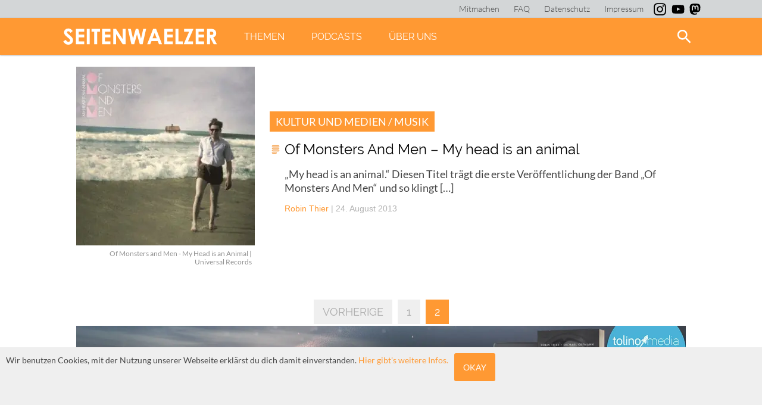

--- FILE ---
content_type: text/html; charset=UTF-8
request_url: https://seitenwaelzer.de/tag/cd/page/2
body_size: 49983
content:
<!DOCTYPE html>
<html lang="de">
  <head>
    <meta name="viewport" content="width=device-width, initial-scale=1.0, user-scalable=no" />
    <link rel="shortcut icon" href="https://seitenwaelzer.de/wp-content/themes/VOID/img/favicon.png" />
  	<meta charset="UTF-8">
    <link rel="stylesheet" type="text/css" href="https://seitenwaelzer.de/wp-content/themes/VOID/style.css?v=1.1" media="screen">
    <link rel="stylesheet" type="text/css" href="https://seitenwaelzer.de/wp-content/themes/VOID/print.css?v=1.1" media="print">

    <!-- Inline for better performance, one less round-trip -->
    <style>

      <! raleway-300 - latin */
      @font-face {
        font-family: 'Raleway';
        font-style: normal;
        font-weight: 300;
        src: url('https://seitenwaelzer.de/wp-content/themes/VOID/fonts/raleway-v12-latin-300.eot'); /* IE9 Compat Modes */
        src: local('Raleway Light'), local('Raleway-Light'),
             url('https://seitenwaelzer.de/wp-content/themes/VOID/fonts/raleway-v12-latin-300.eot?#iefix') format('embedded-opentype'), /* IE6-IE8 */
             url('https://seitenwaelzer.de/wp-content/themes/VOID/fonts/raleway-v12-latin-300.woff2') format('woff2'), /* Super Modern Browsers */
             url('https://seitenwaelzer.de/wp-content/themes/VOID/fonts/raleway-v12-latin-300.woff') format('woff'), /* Modern Browsers */
             url('https://seitenwaelzer.de/wp-content/themes/VOID/fonts/raleway-v12-latin-300.ttf') format('truetype'), /* Safari, Android, iOS */
             url('https://seitenwaelzer.de/wp-content/themes/VOID/fonts/raleway-v12-latin-300.svg#Raleway') format('svg'); /* Legacy iOS */
      }

      /* raleway-300italic - latin */
      @font-face {
        font-family: 'Raleway';
        font-style: italic;
        font-weight: 300;
        src: url('https://seitenwaelzer.de/wp-content/themes/VOID/fonts/raleway-v12-latin-300italic.eot'); /* IE9 Compat Modes */
        src: local('Raleway Light Italic'), local('Raleway-LightItalic'),
             url('https://seitenwaelzer.de/wp-content/themes/VOID/fonts/raleway-v12-latin-300italic.eot?#iefix') format('embedded-opentype'), /* IE6-IE8 */
             url('https://seitenwaelzer.de/wp-content/themes/VOID/fonts/raleway-v12-latin-300italic.woff2') format('woff2'), /* Super Modern Browsers */
             url('https://seitenwaelzer.de/wp-content/themes/VOID/fonts/raleway-v12-latin-300italic.woff') format('woff'), /* Modern Browsers */
             url('https://seitenwaelzer.de/wp-content/themes/VOID/fonts/raleway-v12-latin-300italic.ttf') format('truetype'), /* Safari, Android, iOS */
             url('https://seitenwaelzer.de/wp-content/themes/VOID/fonts/raleway-v12-latin-300italic.svg#Raleway') format('svg'); /* Legacy iOS */
      }

      /* raleway-regular - latin */
      @font-face {
        font-family: 'Raleway';
        font-style: normal;
        font-weight: 400;
        src: url('https://seitenwaelzer.de/wp-content/themes/VOID/fonts/raleway-v12-latin-regular.eot'); /* IE9 Compat Modes */
        src: local('Raleway'), local('Raleway-Regular'),
             url('https://seitenwaelzer.de/wp-content/themes/VOID/fonts/raleway-v12-latin-regular.eot?#iefix') format('embedded-opentype'), /* IE6-IE8 */
             url('https://seitenwaelzer.de/wp-content/themes/VOID/fonts/raleway-v12-latin-regular.woff2') format('woff2'), /* Super Modern Browsers */
             url('https://seitenwaelzer.de/wp-content/themes/VOID/fonts/raleway-v12-latin-regular.woff') format('woff'), /* Modern Browsers */
             url('https://seitenwaelzer.de/wp-content/themes/VOID/fonts/raleway-v12-latin-regular.ttf') format('truetype'), /* Safari, Android, iOS */
             url('https://seitenwaelzer.de/wp-content/themes/VOID/fonts/raleway-v12-latin-regular.svg#Raleway') format('svg'); /* Legacy iOS */
      }

      /* raleway-italic - latin */
      @font-face {
        font-family: 'Raleway';
        font-style: italic;
        font-weight: 400;
        src: url('https://seitenwaelzer.de/wp-content/themes/VOID/fonts/raleway-v12-latin-italic.eot'); /* IE9 Compat Modes */
        src: local('Raleway Italic'), local('Raleway-Italic'),
             url('https://seitenwaelzer.de/wp-content/themes/VOID/fonts/raleway-v12-latin-italic.eot?#iefix') format('embedded-opentype'), /* IE6-IE8 */
             url('https://seitenwaelzer.de/wp-content/themes/VOID/fonts/raleway-v12-latin-italic.woff2') format('woff2'), /* Super Modern Browsers */
             url('https://seitenwaelzer.de/wp-content/themes/VOID/fonts/raleway-v12-latin-italic.woff') format('woff'), /* Modern Browsers */
             url('https://seitenwaelzer.de/wp-content/themes/VOID/fonts/raleway-v12-latin-italic.ttf') format('truetype'), /* Safari, Android, iOS */
             url('https://seitenwaelzer.de/wp-content/themes/VOID/fonts/raleway-v12-latin-italic.svg#Raleway') format('svg'); /* Legacy iOS */
      }

      /* raleway-600 - latin */
      @font-face {
        font-family: 'Raleway';
        font-style: normal;
        font-weight: 600;
        src: url('https://seitenwaelzer.de/wp-content/themes/VOID/fonts/raleway-v12-latin-600.eot'); /* IE9 Compat Modes */
        src: local('Raleway SemiBold'), local('Raleway-SemiBold'),
             url('https://seitenwaelzer.de/wp-content/themes/VOID/fonts/raleway-v12-latin-600.eot?#iefix') format('embedded-opentype'), /* IE6-IE8 */
             url('https://seitenwaelzer.de/wp-content/themes/VOID/fonts/raleway-v12-latin-600.woff2') format('woff2'), /* Super Modern Browsers */
             url('https://seitenwaelzer.de/wp-content/themes/VOID/fonts/raleway-v12-latin-600.woff') format('woff'), /* Modern Browsers */
             url('https://seitenwaelzer.de/wp-content/themes/VOID/fonts/raleway-v12-latin-600.ttf') format('truetype'), /* Safari, Android, iOS */
             url('https://seitenwaelzer.de/wp-content/themes/VOID/fonts/raleway-v12-latin-600.svg#Raleway') format('svg'); /* Legacy iOS */
      }

      /* raleway-600italic - latin */
      @font-face {
        font-family: 'Raleway';
        font-style: italic;
        font-weight: 600;
        src: url('https://seitenwaelzer.de/wp-content/themes/VOID/fonts/raleway-v12-latin-600italic.eot'); /* IE9 Compat Modes */
        src: local('Raleway SemiBold Italic'), local('Raleway-SemiBoldItalic'),
             url('https://seitenwaelzer.de/wp-content/themes/VOID/fonts/raleway-v12-latin-600italic.eot?#iefix') format('embedded-opentype'), /* IE6-IE8 */
             url('https://seitenwaelzer.de/wp-content/themes/VOID/fonts/raleway-v12-latin-600italic.woff2') format('woff2'), /* Super Modern Browsers */
             url('https://seitenwaelzer.de/wp-content/themes/VOID/fonts/raleway-v12-latin-600italic.woff') format('woff'), /* Modern Browsers */
             url('https://seitenwaelzer.de/wp-content/themes/VOID/fonts/raleway-v12-latin-600italic.ttf') format('truetype'), /* Safari, Android, iOS */
             url('https://seitenwaelzer.de/wp-content/themes/VOID/fonts/raleway-v12-latin-600italic.svg#Raleway') format('svg'); /* Legacy iOS */
      }

      /* raleway-800italic - latin */
      @font-face {
        font-family: 'Raleway';
        font-style: italic;
        font-weight: 800;
        src: url('https://seitenwaelzer.de/wp-content/themes/VOID/fonts/raleway-v12-latin-800italic.eot'); /* IE9 Compat Modes */
        src: local('Raleway ExtraBold Italic'), local('Raleway-ExtraBoldItalic'),
             url('https://seitenwaelzer.de/wp-content/themes/VOID/fonts/raleway-v12-latin-800italic.eot?#iefix') format('embedded-opentype'), /* IE6-IE8 */
             url('https://seitenwaelzer.de/wp-content/themes/VOID/fonts/raleway-v12-latin-800italic.woff2') format('woff2'), /* Super Modern Browsers */
             url('https://seitenwaelzer.de/wp-content/themes/VOID/fonts/raleway-v12-latin-800italic.woff') format('woff'), /* Modern Browsers */
             url('https://seitenwaelzer.de/wp-content/themes/VOID/fonts/raleway-v12-latin-800italic.ttf') format('truetype'), /* Safari, Android, iOS */
             url('https://seitenwaelzer.de/wp-content/themes/VOID/fonts/raleway-v12-latin-800italic.svg#Raleway') format('svg'); /* Legacy iOS */
      }

      /* raleway-800 - latin */
      @font-face {
        font-family: 'Raleway';
        font-style: normal;
        font-weight: 800;
        src: url('https://seitenwaelzer.de/wp-content/themes/VOID/fonts/raleway-v12-latin-800.eot'); /* IE9 Compat Modes */
        src: local('Raleway ExtraBold'), local('Raleway-ExtraBold'),
             url('https://seitenwaelzer.de/wp-content/themes/VOID/fonts/raleway-v12-latin-800.eot?#iefix') format('embedded-opentype'), /* IE6-IE8 */
             url('https://seitenwaelzer.de/wp-content/themes/VOID/fonts/raleway-v12-latin-800.woff2') format('woff2'), /* Super Modern Browsers */
             url('https://seitenwaelzer.de/wp-content/themes/VOID/fonts/raleway-v12-latin-800.woff') format('woff'), /* Modern Browsers */
             url('https://seitenwaelzer.de/wp-content/themes/VOID/fonts/raleway-v12-latin-800.ttf') format('truetype'), /* Safari, Android, iOS */
             url('https://seitenwaelzer.de/wp-content/themes/VOID/fonts/raleway-v12-latin-800.svg#Raleway') format('svg'); /* Legacy iOS */
      }


    /* lato-300 - latin */
@font-face {
  font-family: 'Lato';
  font-style: normal;
  font-weight: 300;
  src: url('https://seitenwaelzer.de/wp-content/themes/VOID/fonts/lato-v23-latin-300.eot'); /* IE9 Compat Modes */
  src: local(''),
       url('https://seitenwaelzer.de/wp-content/themes/VOID/fonts/lato-v23-latin-300.eot?#iefix') format('embedded-opentype'), /* IE6-IE8 */
       url('https://seitenwaelzer.de/wp-content/themes/VOID/fonts/lato-v23-latin-300.woff2') format('woff2'), /* Super Modern Browsers */
       url('https://seitenwaelzer.de/wp-content/themes/VOID/fonts/lato-v23-latin-300.woff') format('woff'), /* Modern Browsers */
       url('https://seitenwaelzer.de/wp-content/themes/VOID/fonts/lato-v23-latin-300.ttf') format('truetype'), /* Safari, Android, iOS */
       url('https://seitenwaelzer.de/wp-content/themes/VOID/fonts/lato-v23-latin-300.svg#Lato') format('svg'); /* Legacy iOS */
}

/* lato-300italic - latin */
@font-face {
  font-family: 'Lato';
  font-style: italic;
  font-weight: 300;
  src: url('https://seitenwaelzer.de/wp-content/themes/VOID/fonts/lato-v23-latin-300italic.eot'); /* IE9 Compat Modes */
  src: local(''),
       url('https://seitenwaelzer.de/wp-content/themes/VOID/fonts/lato-v23-latin-300italic.eot?#iefix') format('embedded-opentype'), /* IE6-IE8 */
       url('https://seitenwaelzer.de/wp-content/themes/VOID/fonts/lato-v23-latin-300italic.woff2') format('woff2'), /* Super Modern Browsers */
       url('https://seitenwaelzer.de/wp-content/themes/VOID/fonts/lato-v23-latin-300italic.woff') format('woff'), /* Modern Browsers */
       url('https://seitenwaelzer.de/wp-content/themes/VOID/fonts/lato-v23-latin-300italic.ttf') format('truetype'), /* Safari, Android, iOS */
       url('https://seitenwaelzer.de/wp-content/themes/VOID/fonts/lato-v23-latin-300italic.svg#Lato') format('svg'); /* Legacy iOS */
}

/* lato-regular - latin */
@font-face {
  font-family: 'Lato';
  font-style: normal;
  font-weight: 400;
  src: url('https://seitenwaelzer.de/wp-content/themes/VOID/fonts/lato-v23-latin-regular.eot'); /* IE9 Compat Modes */
  src: local(''),
       url('https://seitenwaelzer.de/wp-content/themes/VOID/fonts/lato-v23-latin-regular.eot?#iefix') format('embedded-opentype'), /* IE6-IE8 */
       url('https://seitenwaelzer.de/wp-content/themes/VOID/fonts/lato-v23-latin-regular.woff2') format('woff2'), /* Super Modern Browsers */
       url('https://seitenwaelzer.de/wp-content/themes/VOID/fonts/lato-v23-latin-regular.woff') format('woff'), /* Modern Browsers */
       url('https://seitenwaelzer.de/wp-content/themes/VOID/fonts/lato-v23-latin-regular.ttf') format('truetype'), /* Safari, Android, iOS */
       url('https://seitenwaelzer.de/wp-content/themes/VOID/fonts/lato-v23-latin-regular.svg#Lato') format('svg'); /* Legacy iOS */
}

/* lato-italic - latin */
@font-face {
  font-family: 'Lato';
  font-style: italic;
  font-weight: 400;
  src: url('https://seitenwaelzer.de/wp-content/themes/VOID/fonts/lato-v23-latin-italic.eot'); /* IE9 Compat Modes */
  src: local(''),
       url('https://seitenwaelzer.de/wp-content/themes/VOID/fonts/lato-v23-latin-italic.eot?#iefix') format('embedded-opentype'), /* IE6-IE8 */
       url('https://seitenwaelzer.de/wp-content/themes/VOID/fonts/lato-v23-latin-italic.woff2') format('woff2'), /* Super Modern Browsers */
       url('https://seitenwaelzer.de/wp-content/themes/VOID/fonts/lato-v23-latin-italic.woff') format('woff'), /* Modern Browsers */
       url('https://seitenwaelzer.de/wp-content/themes/VOID/fonts/lato-v23-latin-italic.ttf') format('truetype'), /* Safari, Android, iOS */
       url('https://seitenwaelzer.de/wp-content/themes/VOID/fonts/lato-v23-latin-italic.svg#Lato') format('svg'); /* Legacy iOS */
}

/* lato-700 - latin */
@font-face {
  font-family: 'Lato';
  font-style: normal;
  font-weight: 700;
  src: url('https://seitenwaelzer.de/wp-content/themes/VOID/fonts/lato-v23-latin-700.eot'); /* IE9 Compat Modes */
  src: local(''),
       url('https://seitenwaelzer.de/wp-content/themes/VOID/fonts/lato-v23-latin-700.eot?#iefix') format('embedded-opentype'), /* IE6-IE8 */
       url('https://seitenwaelzer.de/wp-content/themes/VOID/fonts/lato-v23-latin-700.woff2') format('woff2'), /* Super Modern Browsers */
       url('https://seitenwaelzer.de/wp-content/themes/VOID/fonts/lato-v23-latin-700.woff') format('woff'), /* Modern Browsers */
       url('https://seitenwaelzer.de/wp-content/themes/VOID/fonts/lato-v23-latin-700.ttf') format('truetype'), /* Safari, Android, iOS */
       url('https://seitenwaelzer.de/wp-content/themes/VOID/fonts/lato-v23-latin-700.svg#Lato') format('svg'); /* Legacy iOS */
}

/* lato-700italic - latin */
@font-face {
  font-family: 'Lato';
  font-style: italic;
  font-weight: 700;
  src: url('https://seitenwaelzer.de/wp-content/themes/VOID/fonts/lato-v23-latin-700italic.eot'); /* IE9 Compat Modes */
  src: local(''),
       url('https://seitenwaelzer.de/wp-content/themes/VOID/fonts/lato-v23-latin-700italic.eot?#iefix') format('embedded-opentype'), /* IE6-IE8 */
       url('https://seitenwaelzer.de/wp-content/themes/VOID/fonts/lato-v23-latin-700italic.woff2') format('woff2'), /* Super Modern Browsers */
       url('https://seitenwaelzer.de/wp-content/themes/VOID/fonts/lato-v23-latin-700italic.woff') format('woff'), /* Modern Browsers */
       url('https://seitenwaelzer.de/wp-content/themes/VOID/fonts/lato-v23-latin-700italic.ttf') format('truetype'), /* Safari, Android, iOS */
       url('https://seitenwaelzer.de/wp-content/themes/VOID/fonts/lato-v23-latin-700italic.svg#Lato') format('svg'); /* Legacy iOS */
}

    </style>
        <meta name="google-site-verification" content="GwTTFG04JECWeeUddMg5FhzgC319eVHmG4Pqmzz8kTg" />
    <script type="text/javascript" src="https://seitenwaelzer.de/wp-content/themes/VOID/JS/framework.js" defer ></script>

        <link rel="apple-touch-icon" sizes="180x180" href="https://seitenwaelzer.de/wp-content/themes/VOID/img/favicons/apple-touch-icon.png">
    <link rel="icon" type="image/png" href="https://seitenwaelzer.de/wp-content/themes/VOID/img/favicons/favicon-32x32.png" sizes="32x32">
    <link rel="icon" type="image/png" href="https://seitenwaelzer.de/wp-content/themes/VOID/img/favicons/favicon-16x16.png" sizes="16x16">
    <link rel="manifest" href="https://seitenwaelzer.de/wp-content/themes/VOID/img/favicons/manifest.json">
    <link rel="mask-icon" href="https://seitenwaelzer.de/wp-content/themes/VOID/img/favicons/safari-pinned-tab.svg" color="#ff9933">
    <link rel="shortcut icon" href="https://seitenwaelzer.de/wp-content/themes/VOID/img/favicons/favicon.ico">
    <meta name="msapplication-config" content="https://seitenwaelzer.de/wp-content/themes/VOID/img/favicons/browserconfig.xml">
    <meta name="theme-color" content="#ff9933">


    <!-- <title> CD Archive - Seite 2 von 2 - seitenwaelzer.de </title> -->
    <meta name='robots' content='index, follow, max-image-preview:large, max-snippet:-1, max-video-preview:-1' />

	<!-- This site is optimized with the Yoast SEO plugin v26.7 - https://yoast.com/wordpress/plugins/seo/ -->
	<title>CD Archive - Seite 2 von 2 - seitenwaelzer.de</title>
	<link rel="canonical" href="https://seitenwaelzer.de/tag/cd/page/2" />
	<link rel="prev" href="https://seitenwaelzer.de/tag/cd" />
	<meta property="og:locale" content="de_DE" />
	<meta property="og:type" content="article" />
	<meta property="og:title" content="CD Archive - Seite 2 von 2 - seitenwaelzer.de" />
	<meta property="og:url" content="https://seitenwaelzer.de/tag/cd" />
	<meta property="og:site_name" content="seitenwaelzer.de" />
	<meta property="og:image" content="https://seitenwaelzer.de/wp-content/uploads/sites/3/2015/02/Hausarbeit.jpg" />
	<meta property="og:image:width" content="720" />
	<meta property="og:image:height" content="430" />
	<meta property="og:image:type" content="image/jpeg" />
	<meta name="twitter:card" content="summary_large_image" />
	<meta name="twitter:site" content="@seitenwaelzer" />
	<script type="application/ld+json" class="yoast-schema-graph">{"@context":"https://schema.org","@graph":[{"@type":"CollectionPage","@id":"https://seitenwaelzer.de/tag/cd","url":"https://seitenwaelzer.de/tag/cd/page/2","name":"CD Archive - Seite 2 von 2 - seitenwaelzer.de","isPartOf":{"@id":"https://seitenwaelzer.de/#website"},"primaryImageOfPage":{"@id":"https://seitenwaelzer.de/tag/cd/page/2#primaryimage"},"image":{"@id":"https://seitenwaelzer.de/tag/cd/page/2#primaryimage"},"thumbnailUrl":"https://seitenwaelzer.de/wp-content/uploads/sites/3/2013/12/b3699e505606456193e0971e6e7af6f4.jpg","breadcrumb":{"@id":"https://seitenwaelzer.de/tag/cd/page/2#breadcrumb"},"inLanguage":"de"},{"@type":"ImageObject","inLanguage":"de","@id":"https://seitenwaelzer.de/tag/cd/page/2#primaryimage","url":"https://seitenwaelzer.de/wp-content/uploads/sites/3/2013/12/b3699e505606456193e0971e6e7af6f4.jpg","contentUrl":"https://seitenwaelzer.de/wp-content/uploads/sites/3/2013/12/b3699e505606456193e0971e6e7af6f4.jpg","width":770,"height":770},{"@type":"BreadcrumbList","@id":"https://seitenwaelzer.de/tag/cd/page/2#breadcrumb","itemListElement":[{"@type":"ListItem","position":1,"name":"Startseite","item":"https://seitenwaelzer.de/"},{"@type":"ListItem","position":2,"name":"CD"}]},{"@type":"WebSite","@id":"https://seitenwaelzer.de/#website","url":"https://seitenwaelzer.de/","name":"seitenwaelzer.de","description":"Das Gleiche in Orange","publisher":{"@id":"https://seitenwaelzer.de/#organization"},"potentialAction":[{"@type":"SearchAction","target":{"@type":"EntryPoint","urlTemplate":"https://seitenwaelzer.de/?s={search_term_string}"},"query-input":{"@type":"PropertyValueSpecification","valueRequired":true,"valueName":"search_term_string"}}],"inLanguage":"de"},{"@type":"Organization","@id":"https://seitenwaelzer.de/#organization","name":"seitenwaelzer","url":"https://seitenwaelzer.de/","logo":{"@type":"ImageObject","inLanguage":"de","@id":"https://seitenwaelzer.de/#/schema/logo/image/","url":"https://seitenwaelzer.de/wp-content/uploads/sites/3/2018/03/Logo_seitenwealzer.png","contentUrl":"https://seitenwaelzer.de/wp-content/uploads/sites/3/2018/03/Logo_seitenwealzer.png","width":3387,"height":942,"caption":"seitenwaelzer"},"image":{"@id":"https://seitenwaelzer.de/#/schema/logo/image/"},"sameAs":["https://www.facebook.com/seitenwaelzer","https://x.com/seitenwaelzer","https://www.instagram.com/seitenwaelzer_magazin/","https://www.youtube.com/channel/UCERksb67OfphXr8l_4H2WdQ"]}]}</script>
	<!-- / Yoast SEO plugin. -->


<link rel='dns-prefetch' href='//cdn.podlove.org' />

<link rel="alternate" type="application/rss+xml" title="Podcast Feed: seitenwaelzer (MP3 Feed)" href="https://seitenwaelzer.de/feed/mp3" />
<link rel="alternate" type="application/rss+xml" title="seitenwaelzer.de &raquo; CD Schlagwort-Feed" href="https://seitenwaelzer.de/tag/cd/feed" />
<style id='wp-img-auto-sizes-contain-inline-css' type='text/css'>
img:is([sizes=auto i],[sizes^="auto," i]){contain-intrinsic-size:3000px 1500px}
/*# sourceURL=wp-img-auto-sizes-contain-inline-css */
</style>
<link rel='stylesheet' id='podlove-frontend-css-css' href='https://seitenwaelzer.de/wp-content/plugins/podlove-podcasting-plugin-for-wordpress/css/frontend.css?ver=1.0' type='text/css' media='all' />
<link rel='stylesheet' id='podlove-admin-font-css' href='https://seitenwaelzer.de/wp-content/plugins/podlove-podcasting-plugin-for-wordpress/css/admin-font.css?ver=4.3.2' type='text/css' media='all' />
<style id='wp-block-library-inline-css' type='text/css'>
:root{--wp-block-synced-color:#7a00df;--wp-block-synced-color--rgb:122,0,223;--wp-bound-block-color:var(--wp-block-synced-color);--wp-editor-canvas-background:#ddd;--wp-admin-theme-color:#007cba;--wp-admin-theme-color--rgb:0,124,186;--wp-admin-theme-color-darker-10:#006ba1;--wp-admin-theme-color-darker-10--rgb:0,107,160.5;--wp-admin-theme-color-darker-20:#005a87;--wp-admin-theme-color-darker-20--rgb:0,90,135;--wp-admin-border-width-focus:2px}@media (min-resolution:192dpi){:root{--wp-admin-border-width-focus:1.5px}}.wp-element-button{cursor:pointer}:root .has-very-light-gray-background-color{background-color:#eee}:root .has-very-dark-gray-background-color{background-color:#313131}:root .has-very-light-gray-color{color:#eee}:root .has-very-dark-gray-color{color:#313131}:root .has-vivid-green-cyan-to-vivid-cyan-blue-gradient-background{background:linear-gradient(135deg,#00d084,#0693e3)}:root .has-purple-crush-gradient-background{background:linear-gradient(135deg,#34e2e4,#4721fb 50%,#ab1dfe)}:root .has-hazy-dawn-gradient-background{background:linear-gradient(135deg,#faaca8,#dad0ec)}:root .has-subdued-olive-gradient-background{background:linear-gradient(135deg,#fafae1,#67a671)}:root .has-atomic-cream-gradient-background{background:linear-gradient(135deg,#fdd79a,#004a59)}:root .has-nightshade-gradient-background{background:linear-gradient(135deg,#330968,#31cdcf)}:root .has-midnight-gradient-background{background:linear-gradient(135deg,#020381,#2874fc)}:root{--wp--preset--font-size--normal:16px;--wp--preset--font-size--huge:42px}.has-regular-font-size{font-size:1em}.has-larger-font-size{font-size:2.625em}.has-normal-font-size{font-size:var(--wp--preset--font-size--normal)}.has-huge-font-size{font-size:var(--wp--preset--font-size--huge)}.has-text-align-center{text-align:center}.has-text-align-left{text-align:left}.has-text-align-right{text-align:right}.has-fit-text{white-space:nowrap!important}#end-resizable-editor-section{display:none}.aligncenter{clear:both}.items-justified-left{justify-content:flex-start}.items-justified-center{justify-content:center}.items-justified-right{justify-content:flex-end}.items-justified-space-between{justify-content:space-between}.screen-reader-text{border:0;clip-path:inset(50%);height:1px;margin:-1px;overflow:hidden;padding:0;position:absolute;width:1px;word-wrap:normal!important}.screen-reader-text:focus{background-color:#ddd;clip-path:none;color:#444;display:block;font-size:1em;height:auto;left:5px;line-height:normal;padding:15px 23px 14px;text-decoration:none;top:5px;width:auto;z-index:100000}html :where(.has-border-color){border-style:solid}html :where([style*=border-top-color]){border-top-style:solid}html :where([style*=border-right-color]){border-right-style:solid}html :where([style*=border-bottom-color]){border-bottom-style:solid}html :where([style*=border-left-color]){border-left-style:solid}html :where([style*=border-width]){border-style:solid}html :where([style*=border-top-width]){border-top-style:solid}html :where([style*=border-right-width]){border-right-style:solid}html :where([style*=border-bottom-width]){border-bottom-style:solid}html :where([style*=border-left-width]){border-left-style:solid}html :where(img[class*=wp-image-]){height:auto;max-width:100%}:where(figure){margin:0 0 1em}html :where(.is-position-sticky){--wp-admin--admin-bar--position-offset:var(--wp-admin--admin-bar--height,0px)}@media screen and (max-width:600px){html :where(.is-position-sticky){--wp-admin--admin-bar--position-offset:0px}}

/*# sourceURL=wp-block-library-inline-css */
</style><style id='global-styles-inline-css' type='text/css'>
:root{--wp--preset--aspect-ratio--square: 1;--wp--preset--aspect-ratio--4-3: 4/3;--wp--preset--aspect-ratio--3-4: 3/4;--wp--preset--aspect-ratio--3-2: 3/2;--wp--preset--aspect-ratio--2-3: 2/3;--wp--preset--aspect-ratio--16-9: 16/9;--wp--preset--aspect-ratio--9-16: 9/16;--wp--preset--color--black: #000000;--wp--preset--color--cyan-bluish-gray: #abb8c3;--wp--preset--color--white: #ffffff;--wp--preset--color--pale-pink: #f78da7;--wp--preset--color--vivid-red: #cf2e2e;--wp--preset--color--luminous-vivid-orange: #ff6900;--wp--preset--color--luminous-vivid-amber: #fcb900;--wp--preset--color--light-green-cyan: #7bdcb5;--wp--preset--color--vivid-green-cyan: #00d084;--wp--preset--color--pale-cyan-blue: #8ed1fc;--wp--preset--color--vivid-cyan-blue: #0693e3;--wp--preset--color--vivid-purple: #9b51e0;--wp--preset--color--orange: #ff9933;--wp--preset--color--mitternachtsblau: #263238;--wp--preset--color--podcastblau: #1d71b8;--wp--preset--color--backgroundgrey: #efefef;--wp--preset--color--fontgrey: #444444;--wp--preset--gradient--vivid-cyan-blue-to-vivid-purple: linear-gradient(135deg,rgb(6,147,227) 0%,rgb(155,81,224) 100%);--wp--preset--gradient--light-green-cyan-to-vivid-green-cyan: linear-gradient(135deg,rgb(122,220,180) 0%,rgb(0,208,130) 100%);--wp--preset--gradient--luminous-vivid-amber-to-luminous-vivid-orange: linear-gradient(135deg,rgb(252,185,0) 0%,rgb(255,105,0) 100%);--wp--preset--gradient--luminous-vivid-orange-to-vivid-red: linear-gradient(135deg,rgb(255,105,0) 0%,rgb(207,46,46) 100%);--wp--preset--gradient--very-light-gray-to-cyan-bluish-gray: linear-gradient(135deg,rgb(238,238,238) 0%,rgb(169,184,195) 100%);--wp--preset--gradient--cool-to-warm-spectrum: linear-gradient(135deg,rgb(74,234,220) 0%,rgb(151,120,209) 20%,rgb(207,42,186) 40%,rgb(238,44,130) 60%,rgb(251,105,98) 80%,rgb(254,248,76) 100%);--wp--preset--gradient--blush-light-purple: linear-gradient(135deg,rgb(255,206,236) 0%,rgb(152,150,240) 100%);--wp--preset--gradient--blush-bordeaux: linear-gradient(135deg,rgb(254,205,165) 0%,rgb(254,45,45) 50%,rgb(107,0,62) 100%);--wp--preset--gradient--luminous-dusk: linear-gradient(135deg,rgb(255,203,112) 0%,rgb(199,81,192) 50%,rgb(65,88,208) 100%);--wp--preset--gradient--pale-ocean: linear-gradient(135deg,rgb(255,245,203) 0%,rgb(182,227,212) 50%,rgb(51,167,181) 100%);--wp--preset--gradient--electric-grass: linear-gradient(135deg,rgb(202,248,128) 0%,rgb(113,206,126) 100%);--wp--preset--gradient--midnight: linear-gradient(135deg,rgb(2,3,129) 0%,rgb(40,116,252) 100%);--wp--preset--font-size--small: 13px;--wp--preset--font-size--medium: 20px;--wp--preset--font-size--large: 36px;--wp--preset--font-size--x-large: 42px;--wp--preset--spacing--20: 0.44rem;--wp--preset--spacing--30: 0.67rem;--wp--preset--spacing--40: 1rem;--wp--preset--spacing--50: 1.5rem;--wp--preset--spacing--60: 2.25rem;--wp--preset--spacing--70: 3.38rem;--wp--preset--spacing--80: 5.06rem;--wp--preset--shadow--natural: 6px 6px 9px rgba(0, 0, 0, 0.2);--wp--preset--shadow--deep: 12px 12px 50px rgba(0, 0, 0, 0.4);--wp--preset--shadow--sharp: 6px 6px 0px rgba(0, 0, 0, 0.2);--wp--preset--shadow--outlined: 6px 6px 0px -3px rgb(255, 255, 255), 6px 6px rgb(0, 0, 0);--wp--preset--shadow--crisp: 6px 6px 0px rgb(0, 0, 0);}:where(.is-layout-flex){gap: 0.5em;}:where(.is-layout-grid){gap: 0.5em;}body .is-layout-flex{display: flex;}.is-layout-flex{flex-wrap: wrap;align-items: center;}.is-layout-flex > :is(*, div){margin: 0;}body .is-layout-grid{display: grid;}.is-layout-grid > :is(*, div){margin: 0;}:where(.wp-block-columns.is-layout-flex){gap: 2em;}:where(.wp-block-columns.is-layout-grid){gap: 2em;}:where(.wp-block-post-template.is-layout-flex){gap: 1.25em;}:where(.wp-block-post-template.is-layout-grid){gap: 1.25em;}.has-black-color{color: var(--wp--preset--color--black) !important;}.has-cyan-bluish-gray-color{color: var(--wp--preset--color--cyan-bluish-gray) !important;}.has-white-color{color: var(--wp--preset--color--white) !important;}.has-pale-pink-color{color: var(--wp--preset--color--pale-pink) !important;}.has-vivid-red-color{color: var(--wp--preset--color--vivid-red) !important;}.has-luminous-vivid-orange-color{color: var(--wp--preset--color--luminous-vivid-orange) !important;}.has-luminous-vivid-amber-color{color: var(--wp--preset--color--luminous-vivid-amber) !important;}.has-light-green-cyan-color{color: var(--wp--preset--color--light-green-cyan) !important;}.has-vivid-green-cyan-color{color: var(--wp--preset--color--vivid-green-cyan) !important;}.has-pale-cyan-blue-color{color: var(--wp--preset--color--pale-cyan-blue) !important;}.has-vivid-cyan-blue-color{color: var(--wp--preset--color--vivid-cyan-blue) !important;}.has-vivid-purple-color{color: var(--wp--preset--color--vivid-purple) !important;}.has-black-background-color{background-color: var(--wp--preset--color--black) !important;}.has-cyan-bluish-gray-background-color{background-color: var(--wp--preset--color--cyan-bluish-gray) !important;}.has-white-background-color{background-color: var(--wp--preset--color--white) !important;}.has-pale-pink-background-color{background-color: var(--wp--preset--color--pale-pink) !important;}.has-vivid-red-background-color{background-color: var(--wp--preset--color--vivid-red) !important;}.has-luminous-vivid-orange-background-color{background-color: var(--wp--preset--color--luminous-vivid-orange) !important;}.has-luminous-vivid-amber-background-color{background-color: var(--wp--preset--color--luminous-vivid-amber) !important;}.has-light-green-cyan-background-color{background-color: var(--wp--preset--color--light-green-cyan) !important;}.has-vivid-green-cyan-background-color{background-color: var(--wp--preset--color--vivid-green-cyan) !important;}.has-pale-cyan-blue-background-color{background-color: var(--wp--preset--color--pale-cyan-blue) !important;}.has-vivid-cyan-blue-background-color{background-color: var(--wp--preset--color--vivid-cyan-blue) !important;}.has-vivid-purple-background-color{background-color: var(--wp--preset--color--vivid-purple) !important;}.has-black-border-color{border-color: var(--wp--preset--color--black) !important;}.has-cyan-bluish-gray-border-color{border-color: var(--wp--preset--color--cyan-bluish-gray) !important;}.has-white-border-color{border-color: var(--wp--preset--color--white) !important;}.has-pale-pink-border-color{border-color: var(--wp--preset--color--pale-pink) !important;}.has-vivid-red-border-color{border-color: var(--wp--preset--color--vivid-red) !important;}.has-luminous-vivid-orange-border-color{border-color: var(--wp--preset--color--luminous-vivid-orange) !important;}.has-luminous-vivid-amber-border-color{border-color: var(--wp--preset--color--luminous-vivid-amber) !important;}.has-light-green-cyan-border-color{border-color: var(--wp--preset--color--light-green-cyan) !important;}.has-vivid-green-cyan-border-color{border-color: var(--wp--preset--color--vivid-green-cyan) !important;}.has-pale-cyan-blue-border-color{border-color: var(--wp--preset--color--pale-cyan-blue) !important;}.has-vivid-cyan-blue-border-color{border-color: var(--wp--preset--color--vivid-cyan-blue) !important;}.has-vivid-purple-border-color{border-color: var(--wp--preset--color--vivid-purple) !important;}.has-vivid-cyan-blue-to-vivid-purple-gradient-background{background: var(--wp--preset--gradient--vivid-cyan-blue-to-vivid-purple) !important;}.has-light-green-cyan-to-vivid-green-cyan-gradient-background{background: var(--wp--preset--gradient--light-green-cyan-to-vivid-green-cyan) !important;}.has-luminous-vivid-amber-to-luminous-vivid-orange-gradient-background{background: var(--wp--preset--gradient--luminous-vivid-amber-to-luminous-vivid-orange) !important;}.has-luminous-vivid-orange-to-vivid-red-gradient-background{background: var(--wp--preset--gradient--luminous-vivid-orange-to-vivid-red) !important;}.has-very-light-gray-to-cyan-bluish-gray-gradient-background{background: var(--wp--preset--gradient--very-light-gray-to-cyan-bluish-gray) !important;}.has-cool-to-warm-spectrum-gradient-background{background: var(--wp--preset--gradient--cool-to-warm-spectrum) !important;}.has-blush-light-purple-gradient-background{background: var(--wp--preset--gradient--blush-light-purple) !important;}.has-blush-bordeaux-gradient-background{background: var(--wp--preset--gradient--blush-bordeaux) !important;}.has-luminous-dusk-gradient-background{background: var(--wp--preset--gradient--luminous-dusk) !important;}.has-pale-ocean-gradient-background{background: var(--wp--preset--gradient--pale-ocean) !important;}.has-electric-grass-gradient-background{background: var(--wp--preset--gradient--electric-grass) !important;}.has-midnight-gradient-background{background: var(--wp--preset--gradient--midnight) !important;}.has-small-font-size{font-size: var(--wp--preset--font-size--small) !important;}.has-medium-font-size{font-size: var(--wp--preset--font-size--medium) !important;}.has-large-font-size{font-size: var(--wp--preset--font-size--large) !important;}.has-x-large-font-size{font-size: var(--wp--preset--font-size--x-large) !important;}
/*# sourceURL=global-styles-inline-css */
</style>

<style id='classic-theme-styles-inline-css' type='text/css'>
/*! This file is auto-generated */
.wp-block-button__link{color:#fff;background-color:#32373c;border-radius:9999px;box-shadow:none;text-decoration:none;padding:calc(.667em + 2px) calc(1.333em + 2px);font-size:1.125em}.wp-block-file__button{background:#32373c;color:#fff;text-decoration:none}
/*# sourceURL=/wp-includes/css/classic-themes.min.css */
</style>
<link rel='stylesheet' id='COMMENTING_BLOCK-css' href='https://seitenwaelzer.de/wp-content/plugins/commenting-feature/admin/assets/js/dist/styles/dashboardeditorStyle.build.min.css?ver=5.2' type='text/css' media='all' />
<link rel='stylesheet' id='media-credit-css' href='https://seitenwaelzer.de/wp-content/plugins/media-credit/public/css/media-credit.min.css?ver=4.3.0' type='text/css' media='all' />
<script type="text/javascript" src="https://cdn.podlove.org/web-player/5.x/embed.js?ver=5.9.2" id="podlove-web-player-player-js"></script>
<script type="text/javascript" src="https://seitenwaelzer.de/wp-content/plugins/podlove-web-player/js/cache.js?ver=5.9.2" id="podlove-web-player-player-cache-js"></script>
<link rel="https://api.w.org/" href="https://seitenwaelzer.de/wp-json/" /><link rel="alternate" title="JSON" type="application/json" href="https://seitenwaelzer.de/wp-json/wp/v2/tags/257" /><link rel="EditURI" type="application/rsd+xml" title="RSD" href="https://seitenwaelzer.de/xmlrpc.php?rsd" />
		<style type="text/css" id="wp-custom-css">
			.music-player .wp-playlist-light,
.music-player .wp-playlist-light .wp-playlist-playing {
    background: #efefef;
    border-color: #999;
}

.wp-block-button__link:hover{
	background: #333 !important;
	color: #fff !important;
	border-color: #333 !important;
}

.wp-block-button__link:active{
	background: #666 !important;
	border-color: #666 !important;
}		</style>
		
  </head>

  <body class="archive paged tag tag-cd tag-257 paged-2 tag-paged-2 wp-theme-VOID">
    <header>
      <div id=header_bar>
        <nav id="black_header">
          <p></p>

			<div id="order">
				<div class="menu-black-head-container"><ul id="menu-black-head" class="menu"><li id="menu-item-24152" class="menu-item menu-item-type-post_type menu-item-object-page menu-item-24152"><a href="https://seitenwaelzer.de/mitmachen">Mitmachen</a></li>
<li id="menu-item-5254" class="menu-item menu-item-type-post_type menu-item-object-page menu-item-5254"><a href="https://seitenwaelzer.de/faq-frequently-asked-questions">FAQ</a></li>
<li id="menu-item-4470" class="menu-item menu-item-type-post_type menu-item-object-page menu-item-4470"><a href="https://seitenwaelzer.de/datenschutz">Datenschutz</a></li>
<li id="menu-item-4471" class="menu-item menu-item-type-post_type menu-item-object-page menu-item-4471"><a href="https://seitenwaelzer.de/impressum">Impressum</a></li>
</ul></div>				<div id="social_icon">
								<a href="https://www.instagram.com/seitenwaelzer" target="blank">
									<img class="alignnone" src="https://seitenwaelzer.de/wp-content/themes/VOID/img/Instagram.svg" alt="instagram" width="25" height="25" /></a>
                <a href="https://www.youtube.com/channel/UCERksb67OfphXr8l_4H2WdQ" target="blank">
									<img class="alignnone" src="https://seitenwaelzer.de/wp-content/themes/VOID/img/Youtube.svg" alt="YouTube" width="25" height="25" /></a>
                <a href="https://troet.cafe/@seitenwaelzer" target="blank">
									<img class="alignnone" src="https://seitenwaelzer.de/wp-content/themes/VOID/img/Mastodon-logo-black.svg" alt="Mastodon" width="19" height="19" /></a>
				</div>
			</div>
        </nav>
	</div>

    </header> <!-- header -->

    <nav id=header class=sticky>
   <a href="http://seitenwaelzer.de"> <img id=mobile-menue-hut src="https://seitenwaelzer.de/wp-content/themes/VOID/img/logo_seitenwaelzer_w.svg" alt="Home" width="200" height="24"></a>
	<input type="checkbox" name="mobile-menue" value="Click to Menu" id="mobile-menue"/>
	<label for="mobile-menue" id="mobile-menue-text">
        <div id="nav-icon1">
          <span></span>
          <span></span>
          <span></span>
        </div>
    </label>


	     <div class="head_nav">
		 <a href="https://seitenwaelzer.de">
				<img id=logo src="https://seitenwaelzer.de/wp-content/themes/VOID/img/logo_seitenwaelzer_w.svg" alt="Seitenwaelzer" width="300px" height="122px">
			</a>
		  <div class="menu-seitenwaelzer-container"><ul id="menu-seitenwaelzer" class="menu"><li id="menu-item-16017" class="menu-item menu-item-type-custom menu-item-object-custom menu-item-home menu-item-has-children menu-item-16017"><a href="https://seitenwaelzer.de">Themen</a>
<ul class="sub-menu">
	<li id="menu-item-4852" class="menu-item menu-item-type-taxonomy menu-item-object-category menu-item-4852"><a href="https://seitenwaelzer.de/category/bildung">Bildung und Karriere</a></li>
	<li id="menu-item-4853" class="menu-item menu-item-type-taxonomy menu-item-object-category menu-item-4853"><a href="https://seitenwaelzer.de/category/gesellschaft/ernaehrung">Ernährung</a></li>
	<li id="menu-item-12721" class="menu-item menu-item-type-taxonomy menu-item-object-category menu-item-12721"><a href="https://seitenwaelzer.de/category/gesellschaft">Gesellschaft und Lifestyle</a></li>
	<li id="menu-item-4856" class="menu-item menu-item-type-taxonomy menu-item-object-category menu-item-4856"><a href="https://seitenwaelzer.de/category/kultur">Kultur und Medien</a></li>
	<li id="menu-item-4857" class="menu-item menu-item-type-taxonomy menu-item-object-category menu-item-4857"><a href="https://seitenwaelzer.de/category/kultur/musik">Musik</a></li>
	<li id="menu-item-4860" class="menu-item menu-item-type-taxonomy menu-item-object-category menu-item-4860"><a href="https://seitenwaelzer.de/category/wissenschaft">Wissenschaft und Technik</a></li>
</ul>
</li>
<li id="menu-item-10887" class="menu-item menu-item-type-custom menu-item-object-custom menu-item-has-children menu-item-10887"><a href="https://seitenwaelzer.de/podcast">Podcasts</a>
<ul class="sub-menu">
	<li id="menu-item-19198" class="menu-item menu-item-type-post_type menu-item-object-page menu-item-19198"><a href="https://seitenwaelzer.de/wie-man-uns-hoeren-kann-podcasts">Anleitung zum Podcasthören</a></li>
	<li id="menu-item-16949" class="menu-item menu-item-type-custom menu-item-object-custom menu-item-16949"><a href="https://www.klappkatapult.de/">Hörspiele</a></li>
	<li id="menu-item-13530" class="menu-item menu-item-type-custom menu-item-object-custom menu-item-13530"><a href="https://seitenwaelzer.de/show/ecke-hansaring">Ecke Hansaring</a></li>
	<li id="menu-item-18765" class="menu-item menu-item-type-custom menu-item-object-custom menu-item-18765"><a href="https://seitenwaelzer.de/show/das-akademische-viertel">Das akademische Viertel</a></li>
	<li id="menu-item-23713" class="menu-item menu-item-type-taxonomy menu-item-object-category menu-item-23713"><a href="https://seitenwaelzer.de/category/podcast/auf-allen-kanaelen">Auf allen Kanälen</a></li>
	<li id="menu-item-20317" class="menu-item menu-item-type-custom menu-item-object-custom menu-item-20317"><a href="https://seitenwaelzer.de/category/podcast/diedreimjf">Die drei Meerjungfrauen</a></li>
	<li id="menu-item-13531" class="menu-item menu-item-type-custom menu-item-object-custom menu-item-13531"><a href="https://seitenwaelzer.de/show/heldenpicknick">Heldenpicknick</a></li>
</ul>
</li>
<li id="menu-item-3641" class="menu-item menu-item-type-post_type menu-item-object-page menu-item-has-children menu-item-3641"><a href="https://seitenwaelzer.de/ueber-uns">Über uns</a>
<ul class="sub-menu">
	<li id="menu-item-3642" class="menu-item menu-item-type-post_type menu-item-object-page menu-item-3642"><a href="https://seitenwaelzer.de/seitenwaelzer-magazin">Sonderausgaben</a></li>
</ul>
</li>
</ul></div>


          <input type="checkbox" id="search-button" >
          <label for="search-button" class="suche">
          <img id=mobile-menue-bild src="https://seitenwaelzer.de/wp-content/themes/VOID/img/search.svg" alt="Menü" width="32" height="32">
          </label>
          <form method="get" class="search-form hoverClass" id="suche" action="https://seitenwaelzer.de/">
	<label>
		<input type="search" class="search-field" placeholder="Search …" value="" name="s" title="Suche nach:" />
	</label>
</form>

          </div>
     </nav>

  <main>

  	<section class="box  post-286 post type-post status-publish format-standard has-post-thumbnail hentry category-kultur category-musik tag-album tag-cd tag-little-talks tag-musik tag-my-head-is-an-animal tag-of-monsters-and-men tag-spas">
          <a href="https://seitenwaelzer.de/my-head-is-an-animal" class="index_post_img preload" title="" >
              <img width="300" height="300" src="https://seitenwaelzer.de/wp-content/uploads/sites/3/2013/12/b3699e505606456193e0971e6e7af6f4-300x300.jpg" class="attachment-medium size-medium wp-post-image" alt="" decoding="async" fetchpriority="high" srcset="https://seitenwaelzer.de/wp-content/uploads/sites/3/2013/12/b3699e505606456193e0971e6e7af6f4-300x300.jpg 300w, https://seitenwaelzer.de/wp-content/uploads/sites/3/2013/12/b3699e505606456193e0971e6e7af6f4-150x150.jpg 150w, https://seitenwaelzer.de/wp-content/uploads/sites/3/2013/12/b3699e505606456193e0971e6e7af6f4-768x768.jpg 768w, https://seitenwaelzer.de/wp-content/uploads/sites/3/2013/12/b3699e505606456193e0971e6e7af6f4-400x400.jpg 400w, https://seitenwaelzer.de/wp-content/uploads/sites/3/2013/12/b3699e505606456193e0971e6e7af6f4.jpg 770w" sizes="(max-width: 300px) 100vw, 300px" /><span class="media-credit"  style="max-width: 300px">Of Monsters and Men - My Head is an Animal | Universal Records</span>          </a>

            <p class="i_category">
				      	Kultur und Medien / Musik			      </p>
            <img width='20' height='20' class='i_logo' alt='' src='https://seitenwaelzer.de/wp-content/themes/VOID/img/ico_text.svg'/>			      <a class="i_title" href="https://seitenwaelzer.de/my-head-is-an-animal" title="">
              <h3> Of Monsters And Men – My head is an animal </h3>
            </a>

        <a class="i_beschreibung" href="https://seitenwaelzer.de/my-head-is-an-animal" title="">
          <p>„My head is an animal.“ Diesen Titel trägt die erste Veröffentlichung der Band „Of Monsters And Men“ und so klingt [&hellip;]</p>
        </a>

        <div class="i_info">
          <a href=https://seitenwaelzer.de/author/masterofstorys1>Robin Thier</a> | <time class="post_time">24. August 2013</time>
        </div> <!-- .info -->
     </section>

<nav id=pageNav>
	<nav class="navigation pagination" aria-label=" ">
		<h2 class="screen-reader-text"> </h2>
		<div class="nav-links"><a class="prev page-numbers" href="https://seitenwaelzer.de/tag/cd/">Vorherige</a>
<a class="page-numbers" href="https://seitenwaelzer.de/tag/cd/">1</a>
<span aria-current="page" class="page-numbers current">2</span></div>
	</nav></nav><div class="index_box_one"><a href="https://www.klappkatapult.de/vents"><img width="1536" height="300" src="https://seitenwaelzer.de/wp-content/uploads/sites/3/2023/12/Vents-Banner_seitenwaelzer_Weihnachten.jpg" class="image wp-image-27067  attachment-full size-full" alt="" style="max-width: 100%; height: auto;" decoding="async" loading="lazy" srcset="https://seitenwaelzer.de/wp-content/uploads/sites/3/2023/12/Vents-Banner_seitenwaelzer_Weihnachten.jpg 1536w, https://seitenwaelzer.de/wp-content/uploads/sites/3/2023/12/Vents-Banner_seitenwaelzer_Weihnachten-300x59.jpg 300w, https://seitenwaelzer.de/wp-content/uploads/sites/3/2023/12/Vents-Banner_seitenwaelzer_Weihnachten-1024x200.jpg 1024w, https://seitenwaelzer.de/wp-content/uploads/sites/3/2023/12/Vents-Banner_seitenwaelzer_Weihnachten-768x150.jpg 768w, https://seitenwaelzer.de/wp-content/uploads/sites/3/2023/12/Vents-Banner_seitenwaelzer_Weihnachten-400x78.jpg 400w" sizes="auto, (max-width: 1536px) 100vw, 1536px" /></a></div>    </main>
    <footer>
     <div id="footer-wrap">
        <h6 id="footer-menu-left-head">Info</h3>
        <div class="footer-menu-left"><ul id="menu-info" class="menu"><li id="menu-item-10191" class="menu-item menu-item-type-post_type menu-item-object-page menu-item-10191"><a href="https://seitenwaelzer.de/ueber-uns">Über uns</a></li>
<li id="menu-item-11631" class="menu-item menu-item-type-post_type menu-item-object-page menu-item-11631"><a href="https://seitenwaelzer.de/mitmachen">Mitmachen</a></li>
<li id="menu-item-10205" class="menu-item menu-item-type-post_type menu-item-object-page menu-item-10205"><a href="https://seitenwaelzer.de/seitenwaelzer-in-den-medien">In den Medien</a></li>
<li id="menu-item-10192" class="menu-item menu-item-type-post_type menu-item-object-page menu-item-10192"><a href="https://seitenwaelzer.de/pressebereich">Presse</a></li>
<li id="menu-item-19170" class="menu-item menu-item-type-post_type menu-item-object-page menu-item-19170"><a href="https://seitenwaelzer.de/kooperation-sponsoring-b2b">Kooperation, Sponsoring</a></li>
<li id="menu-item-7726" class="menu-item menu-item-type-post_type menu-item-object-page menu-item-7726"><a href="https://seitenwaelzer.de/faq-frequently-asked-questions">FAQ</a></li>
</ul></div>        <h6 id="footer-menu-middle-head">Rechtliches</h3>
        <div class="footer-menu-middle"><ul id="menu-rechtliches" class="menu"><li id="menu-item-10189" class="menu-item menu-item-type-post_type menu-item-object-page menu-item-10189"><a href="https://seitenwaelzer.de/datenschutz">Datenschutz</a></li>
<li id="menu-item-10190" class="menu-item menu-item-type-post_type menu-item-object-page menu-item-10190"><a href="https://seitenwaelzer.de/impressum">Impressum</a></li>
</ul></div>        <h6 id="footer-menu-right-head">Social Media</h3>
        <div class="footer-menu-right"><ul id="menu-social-media" class="menu"><li id="menu-item-10194" class="menu-item menu-item-type-custom menu-item-object-custom menu-item-10194"><a href="https://www.instagram.com/seitenwaelzer">Instagram</a></li>
<li id="menu-item-24881" class="menu-item menu-item-type-custom menu-item-object-custom menu-item-24881"><a href="https://troet.cafe/@seitenwaelzer">Mastodon</a></li>
<li id="menu-item-10197" class="menu-item menu-item-type-custom menu-item-object-custom menu-item-10197"><a href="https://www.youtube.com/channel/UCERksb67OfphXr8l_4H2WdQ">YouTube</a></li>
</ul></div>   	  </div>
      <small> Webdesign: Sebastian Stüber & Robin Thier | Designkonzept: Tanja Steinmeyer | © seitenwaelzer seit 2018 </small>
    </footer>

<input type="checkbox" id="cookieAccept" name="cookieAccept">      
<div id="cookieBanner">
  <p>Wir benutzen Cookies, mit der Nutzung unserer Webseite erklärst du dich damit einverstanden. <a href="https://seitenwaelzer.de/datenschutz">Hier gibt's weitere Infos. </a></p>
  <label for="cookieAccept" id="cookieAcceptLabel">Okay</label>
</div>

    
    <script type="speculationrules">
{"prefetch":[{"source":"document","where":{"and":[{"href_matches":"/*"},{"not":{"href_matches":["/wp-*.php","/wp-admin/*","/wp-content/uploads/sites/3/*","/wp-content/*","/wp-content/plugins/*","/wp-content/themes/VOID/*","/*\\?(.+)"]}},{"not":{"selector_matches":"a[rel~=\"nofollow\"]"}},{"not":{"selector_matches":".no-prefetch, .no-prefetch a"}}]},"eagerness":"conservative"}]}
</script>

<!-- Piwik -->
<script type="text/javascript">
  var _paq = _paq || [];
  _paq.push(["setCookieDomain", "*.seitenwaelzer.de"]);
  _paq.push(["setDomains", ["*.seitenwaelzer.de"]]);
  _paq.push(['trackPageView']);
  _paq.push(['enableLinkTracking']);
  (function() {
    var u="//seitenwaelzer.de/pickwick/";
    _paq.push(['setTrackerUrl', u+'piwik.php']);
    _paq.push(['setSiteId', '1']);
    var d=document, g=d.createElement('script'), s=d.getElementsByTagName('script')[0];
    g.type='text/javascript'; g.async=true; g.defer=true; g.src=u+'piwik.js'; s.parentNode.insertBefore(g,s);
  })();
</script>
<noscript><p><img src="//seitenwaelzer.de/pickwick/piwik.php?idsite=1" style="border:0;" alt="" /></p></noscript>
<!-- End Piwik Code -->


  </body>
</html> 

 









<!-- Dynamic page generated in 1.333 seconds. -->
<!-- Cached page generated by WP-Super-Cache on 2026-01-18 12:44:33 -->

<!-- super cache -->